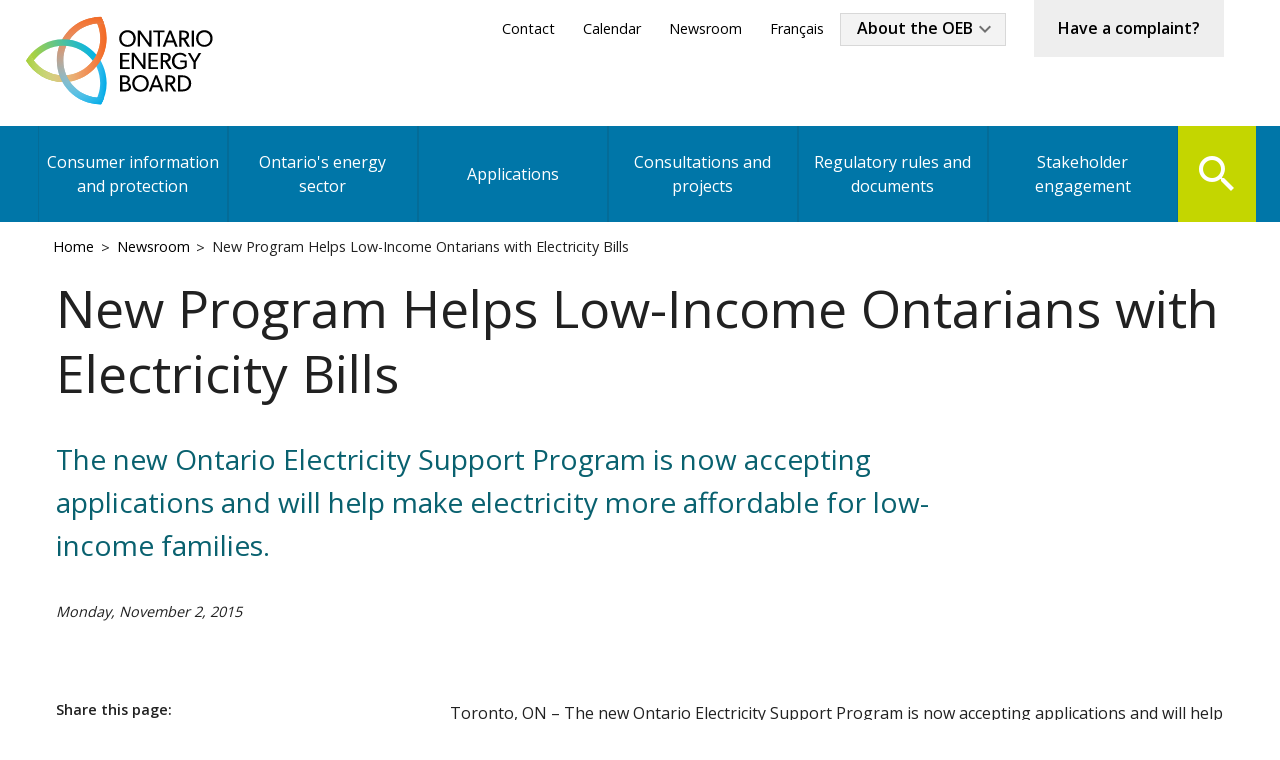

--- FILE ---
content_type: text/html; charset=UTF-8
request_url: https://www.oeb.ca/newsroom/2017/new-program-helps-low-income-ontarians-electricity-bills
body_size: 60365
content:
<!DOCTYPE html>
<html lang="en" dir="ltr">
  <head>
    <meta charset="utf-8" />
<meta name="description" content="Toronto, ON – The new Ontario Electricity Support Program is now accepting applications and will help make electricity more affordable for low-income families. The OESP was developed by the Ontario Energy Board and is designed to lower electricity bills through an on-bill credit. Starting January 1, 2016, eligible consumers will receive an on-bill credit of between $30 and $50 a month." />
<meta name="keywords" content="Ontario Energy Board, OEB, www.oeb.ca, energy, natural gas, gas, electricity, power" />
<meta name="Generator" content="Drupal 10 (https://www.drupal.org)" />
<meta name="MobileOptimized" content="width" />
<meta name="HandheldFriendly" content="true" />
<meta name="viewport" content="width=device-width, initial-scale=1.0" />
<link rel="icon" href="/themes/de_theme/img/favicons/favicon.ico" type="image/vnd.microsoft.icon" />
<link rel="alternate" hreflang="en" href="https://www.oeb.ca/newsroom/2017/new-program-helps-low-income-ontarians-electricity-bills" />
<link rel="alternate" hreflang="fr" href="https://www.oeb.ca/fr/salle-des-medias/2017/un-nouveau-programme-aide-les-ontariennes-et-les-ontariens-faible-revenu" />
<link rel="canonical" href="https://www.oeb.ca/newsroom/2017/new-program-helps-low-income-ontarians-electricity-bills" />
<link rel="shortlink" href="https://www.oeb.ca/node/1297" />
<script>window.a2a_config=window.a2a_config||{};a2a_config.callbacks=[];a2a_config.overlays=[];a2a_config.templates={};</script>

    <title>New Program Helps Low-Income Ontarians with Electricity Bills | Ontario Energy Board</title>
    <link rel="stylesheet" media="all" href="/sites/default/files/css/css_A1bMygaiW62M5VplRW0gbnfvDYGSQQ1RSVU_ueuTJU0.css?delta=0&amp;language=en&amp;theme=de_theme&amp;include=eJxVjW0KAyEMRC8keiTJ6liFqIvRLvb03XY_Sv-E9xhmQt73SmUaOkGHVktXjlxE4CHR_FBnlKEck8g0CwkuDolvzhChB-TyUv2e1YadWiZOLygP2yMyjpHbwudz4LrZsVqmBSzmX3Uq6-hKpnTko_1M2MR8r87VD8YbGGdSKA" />
<link rel="stylesheet" media="all" href="/sites/default/files/css/css_w_QnhlBkhfEhaRTBLAjaKp_k7ojC4wyqmws62QL07vY.css?delta=1&amp;language=en&amp;theme=de_theme&amp;include=eJxVjW0KAyEMRC8keiTJ6liFqIvRLvb03XY_Sv-E9xhmQt73SmUaOkGHVktXjlxE4CHR_FBnlKEck8g0CwkuDolvzhChB-TyUv2e1YadWiZOLygP2yMyjpHbwudz4LrZsVqmBSzmX3Uq6-hKpnTko_1M2MR8r87VD8YbGGdSKA" />
<link rel="stylesheet" media="all" href="https://cdn.datatables.net/2.3.2/css/dataTables.dataTables.min.css" />
<link rel="stylesheet" media="all" href="/sites/default/files/css/css_9S03qujBtvuzp4iiDTCD4rutqCErVd7YJeFMwpx-oBg.css?delta=3&amp;language=en&amp;theme=de_theme&amp;include=eJxVjW0KAyEMRC8keiTJ6liFqIvRLvb03XY_Sv-E9xhmQt73SmUaOkGHVktXjlxE4CHR_FBnlKEck8g0CwkuDolvzhChB-TyUv2e1YadWiZOLygP2yMyjpHbwudz4LrZsVqmBSzmX3Uq6-hKpnTko_1M2MR8r87VD8YbGGdSKA" />
<link rel="stylesheet" media="all" href="//fonts.googleapis.com/css?family=Open+Sans:300,400,600,700" />
<link rel="stylesheet" media="all" href="//fonts.googleapis.com/icon?family=Material+Icons" />
<link rel="stylesheet" media="all" href="/sites/default/files/css/css_8qJD--ZKH76zXQUMeS--jQtKaeSZ0KADeHSIzrhID4s.css?delta=6&amp;language=en&amp;theme=de_theme&amp;include=eJxVjW0KAyEMRC8keiTJ6liFqIvRLvb03XY_Sv-E9xhmQt73SmUaOkGHVktXjlxE4CHR_FBnlKEck8g0CwkuDolvzhChB-TyUv2e1YadWiZOLygP2yMyjpHbwudz4LrZsVqmBSzmX3Uq6-hKpnTko_1M2MR8r87VD8YbGGdSKA" />

    <!-- Simple State Manager 3.x polyfills -->
    <!--[if IE 8]>
      <script src="/themes/de_theme/dist/js/vendor/addEventListener.polyfill.min.js"></script>
      <script src="/themes/de_theme/dist/js/vendor/bind.polyfill.min.js"></script>
      <script src="/themes/de_theme/dist/js/vendor/media.match.min.js"></script>
    <![endif]-->
    <script src="/themes/de_theme/dist/js/vendor/modernizr.min.js?v=3.11.7"></script>

    <!--[if IE 9]>
      <script src="/themes/de_theme/bower_components/respond/dest/respond.min.js"></script>
    <![endif]-->

    <link rel="apple-touch-icon" sizes="57x57" href="/themes/de_theme/img/favicons/apple-touch-icon-57x57.png">
    <link rel="apple-touch-icon" sizes="60x60" href="/themes/de_theme/img/favicons/apple-touch-icon-60x60.png">
    <link rel="apple-touch-icon" sizes="72x72" href="/themes/de_theme/img/favicons/apple-touch-icon-72x72.png">
    <link rel="apple-touch-icon" sizes="76x76" href="/themes/de_theme/img/favicons/apple-touch-icon-76x76.png">
    <link rel="apple-touch-icon" sizes="114x114" href="/themes/de_theme/img/favicons/apple-touch-icon-114x114.png">
    <link rel="apple-touch-icon" sizes="120x120" href="/themes/de_theme/img/favicons/apple-touch-icon-120x120.png">
    <link rel="apple-touch-icon" sizes="144x144" href="/themes/de_theme/img/favicons/apple-touch-icon-144x144.png">
    <link rel="apple-touch-icon" sizes="152x152" href="/themes/de_theme/img/favicons/apple-touch-icon-152x152.png">
    <link rel="apple-touch-icon" sizes="180x180" href="/themes/de_theme/img/favicons/apple-touch-icon-180x180.png">
    <link rel="icon" type="image/png" href="/themes/de_theme/img/favicons/favicon-32x32.png" sizes="32x32">
    <link rel="icon" type="image/png" href="/themes/de_theme/img/favicons/favicon-194x194.png" sizes="194x194">
    <link rel="icon" type="image/png" href="/themes/de_theme/img/favicons/favicon-96x96.png" sizes="96x96">
    <link rel="icon" type="image/png" href="/themes/de_theme/img/favicons/android-chrome-192x192.png" sizes="192x192">
    <link rel="icon" type="image/png" href="/themes/de_theme/img/favicons/favicon-16x16.png" sizes="16x16">
    <link rel="shortcut icon" type="image/png" href="/themes/de_theme/img/favicons/favicon.ico" />
    <link rel="manifest" href="/themes/de_theme/img/favicons/manifest.json">
    <meta name="msapplication-TileColor" content="#ffffff">
    <meta name="msapplication-TileImage" content="/themes/de_theme/img/favicons/mstile-144x144.png">
    <!-- <meta name="theme-color" content="#d31145"> -->

    <!-- Google Tag Manager -->
    <script>(function(w,d,s,l,i){w[l]=w[l]||[];w[l].push({'gtm.start':
    new Date().getTime(),event:'gtm.js'});var f=d.getElementsByTagName(s)[0],
    j=d.createElement(s),dl=l!='dataLayer'?'&l='+l:'';j.async=true;j.src=
    'https://www.googletagmanager.com/gtm.js?id='+i+dl;f.parentNode.insertBefore(j,f);
    })(window,document,'script','dataLayer','GTM-WFGMXD2');</script>
    <!-- End Google Tag Manager -->

    <script>
        var $buoop = {
            vs:{i:10,f:40,o:30,s:8,c:50},
            mobile:false,
            api:4,
            text: 'Your web browser ({brow_name}) is out-of-date. Update your browser for more security, comfort and the best experience on this site.<ul><li><a{up_but}>Update browser</a></li><li><a{ignore_but}>Ignore</a></li></ul>'
        };
        var html = document.getElementsByTagName('html');
        var lang = html[0].getAttribute('lang');
        if (lang !== 'en') {
            $buoop.l = 'fr';
            $buoop.text = 'Votre navigateur web ({brow_name}) n\'est pas à jour. Mettez votre navigateur à jour pour plus de sécurité, de confort et une expérience optimale sur ce site.<ul><li><a{up_but}>Mettre le navigateur à jour</a></li><li><a{ignore_but}>Ignorer</a></li></ul>'
        }
        function $buo_f(){
            var e = document.createElement("script");
            e.src = "//browser-update.org/update.min.js";
            document.body.appendChild(e);
        };
        try {document.addEventListener("DOMContentLoaded", $buo_f,false)}
        catch(e){window.attachEvent("onload", $buo_f)}
    </script>

  </head>
  <body class="node-437 2017 en path-node node--type-news">
    <!-- Google Tag Manager (noscript) -->
    <noscript><iframe src="https://www.googletagmanager.com/ns.html?id=GTM-WFGMXD2"
    height="0" width="0" style="display:none;visibility:hidden"></iframe></noscript>
    <!-- End Google Tag Manager (noscript) -->
    <a href="#main-content" class="visually-hidden focusable skip-link">
      Skip to main content
    </a>
    
      <div class="dialog-off-canvas-main-canvas" data-off-canvas-main-canvas>
    
  <button class="toggle-menu menu-right push-body"><span class="visually-hidden">Menu</span></button>
  <nav class="cbp-spmenu cbp-spmenu-vertical cbp-spmenu-right responsive-main-menu">
    <a href="javascript:void(0)" class="close-menu"><span class="visually-hidden">Close</span></a>
    <ul>
    </ul>
  </nav>

  <header id="header">
    <div class="layout-header">

      <div id="masthead" class="masthead">
        <div class="layout-container">
              <div class="region region--masthead-primary clearfix" id="masthead-primary">
    <div class="region-inner clearfix">
      <div id="block-sitebranding" class="block block-system block-system-branding-block">
  
    
        <a href="/" rel="home" class="site-logo">
      <img src="/themes/de_theme/logo.svg" alt="Home" />
    </a>
        <div class="site-name">
      <a href="/" rel="home">Ontario Energy Board</a>
    </div>
    </div>

    </div>
  </div>

              <div class="region region--masthead-secondary clearfix" id="masthead-secondary">
    <div class="region-inner clearfix">
      <nav role="navigation" aria-labelledby="block-secondarymenu-menu" id="block-secondarymenu" class="block block-menu navigation menu--secondary-menu">
            
  <h2 class="visually-hidden" id="block-secondarymenu-menu">Secondary Menu</h2>
  

        
              <ul block="block-secondarymenu" class="menu">
                    <li class="menu-item">
        <a href="/contact-ontario-energy-board" data-drupal-link-system-path="node/42">Contact</a>
              </li>
                <li class="menu-item">
        <a href="/calendar" data-drupal-link-system-path="node/714">Calendar</a>
              </li>
                <li class="menu-item">
        <a href="/newsroom" data-drupal-link-system-path="node/437">Newsroom</a>
              </li>
                <li class="menu-item">
        <a href="https://oeb.ca/fr">Français</a>
              </li>
        </ul>
  


  </nav>
<nav role="navigation" aria-labelledby="block-industrymenu-menu" id="block-industrymenu" class="block block-menu navigation menu--industry-menu">
            
  <h2 class="visually-hidden" id="block-industrymenu-menu">Industry Menu</h2>
  

        
              <ul block="block-industrymenu" class="menu menu-level--1 de-simple-menu">
                          <li class="menu-item menu-item--expanded has-child menu-item--level-1">
                  <a href="/about-oeb" class="industry-drop-btn" data-drupal-link-system-path="node/44">About the OEB</a>
          <div class="dropdown">
          <div class="dropdown-description"></div>
          <div class="dropdown-link"><a href=/about-oeb>About the OEB</a></div>
                                        <ul class="menu sub-nav menu-level--2">
                          <li class="menu-item menu-item--expanded has-child menu-item--level-2">
                  <a href="/about-oeb/who-we-are" title="Learn who oversees  Ontario’s energy companies and the energy market." data-drupal-link-system-path="node/10">Who we are</a>
                                        <ul class="menu sub-nav menu-level--3">
                          <li class="menu-item menu-item--level-3">
                  <a href="/about-oeb/who-we-are/board-directors" data-drupal-link-system-path="node/2736">Board of Directors</a>
                              </li>
                      <li class="menu-item menu-item--level-3">
                  <a href="/about-oeb/who-we-are/executive-leadership" data-drupal-link-system-path="node/12">Executive leadership</a>
                              </li>
                      <li class="menu-item menu-item--level-3">
                  <a href="/about-oeb/who-we-are/commissioners" data-drupal-link-system-path="node/11">Commissioners</a>
                              </li>
        </ul>
  
                      </li>
                      <li class="menu-item menu-item--level-2">
                  <a href="/about-oeb/mission-and-mandate" title="Learn more about our mandate, which is determined by the provincial government through legislation, regulation and directives." data-drupal-link-system-path="node/7">Mission and mandate</a>
                              </li>
                      <li class="menu-item menu-item--level-2">
                  <a href="/about-oeb/what-we-do" title="Learn how we protect your interests and safeguard our energy system." data-drupal-link-system-path="node/97">What we do</a>
                              </li>
                      <li class="menu-item menu-item--level-2">
                  <a href="/about-oeb/corporate-governance-and-reports" data-drupal-link-system-path="node/619">Corporate governance and reports</a>
                              </li>
                      <li class="menu-item menu-item--expanded has-child menu-item--level-2">
                  <a href="/about-oeb/careers" title="Learn about career opportunities with the Ontario Energy Board." data-drupal-link-system-path="node/525">Careers</a>
                                        <ul class="menu sub-nav menu-level--3">
                          <li class="menu-item menu-item--level-3">
                  <a href="/about-oeb/careers/oeb-corporate-statement-diversity-equity-and-inclusion" data-drupal-link-system-path="node/2975">OEB Corporate Statement on Diversity, Equity and Inclusion</a>
                              </li>
        </ul>
  
                      </li>
                      <li class="menu-item menu-item--level-2">
                  <a href="/about-oeb/public-tenders" data-drupal-link-system-path="node/615">Public tenders</a>
                              </li>
                      <li class="menu-item menu-item--level-2">
                  <a href="/about-oeb/resource-centre" title="Tools to help you understand energy in Ontario: download publications" data-drupal-link-system-path="node/2579">Resource centre</a>
                              </li>
        </ul>
  
                          </div>
              </li>
        </ul>
  


  </nav>
<div id="block-questionorcomplaint" class="block block-block-content block-block-content898535f4-9119-4943-af66-c394d6855689">
  
    
      
            <div class="clearfix text-formatted field field--name-body field--type-text-with-summary field--label-hidden field__item"><p><a href="/consumer-protection/make-complaint">Have a complaint?</a></p></div>
      
  </div>

    </div>
  </div>

        </div>
      </div>
      
          <div class="region region--navigation-primary clearfix" id="navigation-primary">
    <div class="layout-container">
      <nav role="navigation" aria-labelledby="block-mainnavigation-menu" id="block-mainnavigation" class="block block-menu navigation menu--main">
            
  <h2 class="visually-hidden" id="block-mainnavigation-menu">Main navigation</h2>
  

        
              <ul block="block-mainnavigation" class="menu menu-level--1 de-simple-menu">
                          <li class="menu-item menu-item--expanded has-child menu-item--level-1">
                  <a href="/consumer-information-and-protection" data-drupal-link-system-path="node/3221">Consumer information and protection</a>
                    <div class="dropdown-description"></div>
          <div class="dropdown-link"><a href=/consumer-information-and-protection>Consumer information and protection</a></div>
                                        <ul class="menu sub-nav menu-level--2">
                          <li class="menu-item menu-item--expanded has-child menu-item--level-2">
                  <a href="/consumer-information-and-protection/electricity-rates" title="Find out about the different types of electricity price plans in Ontario." data-drupal-link-system-path="node/118">Electricity rates</a>
                                        <ul class="menu sub-nav menu-level--3">
                          <li class="menu-item menu-item--level-3">
                  <a href="/consumer-information-and-protection/electricity-rates/choosing-your-electricity-price-plan" data-drupal-link-system-path="node/2743">Choosing your electricity price plan</a>
                              </li>
                      <li class="menu-item menu-item--level-3">
                  <a href="/consumer-information-and-protection/electricity-rates/managing-costs-time-use-rates" data-drupal-link-system-path="node/530">Managing costs with Time-of-Use rates</a>
                              </li>
                      <li class="menu-item menu-item--level-3">
                  <a href="/consumer-information-and-protection/electricity-rates/understanding-your-electricity-bill" data-drupal-link-system-path="node/123">Understanding your electricity bill</a>
                              </li>
                      <li class="menu-item menu-item--level-3">
                  <a href="/consumer-information-and-protection/electricity-rates/holiday-schedule-time-use-and-ultra-low" data-drupal-link-system-path="node/672">Holiday schedule - TOU and ULO</a>
                              </li>
                      <li class="menu-item menu-item--level-3">
                  <a href="/consumer-information-and-protection/electricity-rates/historical-electricity-rates" data-drupal-link-system-path="node/670">Historical electricity rates</a>
                              </li>
            </ul>
  
                      </li>
                      <li class="menu-item menu-item--expanded has-child menu-item--level-2">
                  <a href="/consumer-information-and-protection/natural-gas-rates" title="Find out how natural gas rates for supply are set, and why they vary throughout the year." data-drupal-link-system-path="node/119">Natural gas rates</a>
                                        <ul class="menu sub-nav menu-level--3">
                          <li class="menu-item menu-item--level-3">
                  <a href="/consumer-information-and-protection/natural-gas-rates/understanding-your-natural-gas-bill" data-drupal-link-system-path="node/122">Understanding your natural gas bill</a>
                              </li>
                      <li class="menu-item menu-item--level-3">
                  <a href="/consumer-information-and-protection/natural-gas-rates/historical-natural-gas-rates" data-drupal-link-system-path="node/685">Historical natural gas rates</a>
                              </li>
            </ul>
  
                      </li>
                      <li class="menu-item menu-item--level-2">
                  <a href="/consumer-information-and-protection/bill-calculator" data-drupal-link-system-path="node/532">Bill calculator</a>
                              </li>
                      <li class="menu-item menu-item--expanded has-child menu-item--level-2">
                  <a href="/consumer-information-and-protection/bill-assistance-programs" data-drupal-link-system-path="node/529">Bill assistance programs</a>
                                        <ul class="menu sub-nav menu-level--3">
                          <li class="menu-item menu-item--level-3">
                  <a href="/consumer-information-and-protection/bill-assistance-programs/low-income-energy-assistance-program" data-drupal-link-system-path="node/120">Low-income Energy Assistance Program</a>
                              </li>
                      <li class="menu-item menu-item--level-3">
                  <a href="/consumer-information-and-protection/bill-assistance-programs/ontario-electricity-support-program" data-drupal-link-system-path="node/121">Ontario Electricity Support Program</a>
                              </li>
                      <li class="menu-item menu-item--level-3">
                  <a href="/consumer-information-and-protection/bill-assistance-programs/oesp-and-leap-administration-resources" data-drupal-link-system-path="node/691">OESP and LEAP administration resources</a>
                              </li>
            </ul>
  
                      </li>
                      <li class="menu-item menu-item--expanded has-child menu-item--level-2">
                  <a href="/consumer-information-and-protection/oebs-consumer-protection-role" title="There are rules to protect you. You have rights but you also have responsibilities." data-drupal-link-system-path="node/24">OEB&#039;s consumer protection role</a>
                                        <ul class="menu sub-nav menu-level--3">
                          <li class="menu-item menu-item--level-3">
                  <a href="/consumer-information-and-protection/oebs-consumer-protection-role/were-here-help" title="See what issues we can help you with or file a complaint with us about any licensed energy company in Ontario." data-drupal-link-system-path="node/111">Have a complaint?</a>
                              </li>
                      <li class="menu-item menu-item--level-3">
                  <a href="/consumer-information-and-protection/oebs-consumer-protection-role/complaint-statistics" data-drupal-link-system-path="node/106">Complaint statistics</a>
                              </li>
                      <li class="menu-item menu-item--level-3">
                  <a href="/consumer-information-and-protection/oebs-consumer-protection-role/rules-electricity-utilities" title="See the customer service rules for electricity utilities, including special rules for low-income customers." data-drupal-link-system-path="node/108">Rules for electricity utilities</a>
                              </li>
                      <li class="menu-item menu-item--level-3">
                  <a href="/consumer-information-and-protection/oebs-consumer-protection-role/rules-natural-gas-utilities" title="See the customer service rules for natural gas utilities, including special rules for low-income customers" data-drupal-link-system-path="node/109">Rules for natural gas utilities</a>
                              </li>
                      <li class="menu-item menu-item--level-3">
                  <a href="/consumer-information-and-protection/oebs-consumer-protection-role/understanding-electricity-unit" data-drupal-link-system-path="node/4380">Understanding Electricity Unit Sub-Meter Providers (USMP)</a>
                              </li>
                      <li class="menu-item menu-item--level-3">
                  <a href="/consumer-information-and-protection/oebs-consumer-protection-role/energy-scams" data-drupal-link-system-path="node/3373">Energy scams</a>
                              </li>
            </ul>
  
                      </li>
                      <li class="menu-item menu-item--level-2">
                  <a href="/consumer-information-and-protection/green-button" data-drupal-link-system-path="node/4111">Green Button</a>
                              </li>
                      <li class="menu-item menu-item--level-2">
                  <a href="/consumer-information-and-protection/net-metering" data-drupal-link-system-path="node/3673">Net metering</a>
                              </li>
                      <li class="menu-item menu-item--level-2">
                  <a href="/consumer-information-and-protection/energy-contracts" title="Before you enter into an energy contract for your electricity or natural gas, be sure to do your homework." data-drupal-link-system-path="node/531">Energy contracts</a>
                              </li>
                      <li class="menu-item menu-item--level-2">
                  <a href="/consumer-information-and-protection/electric-vehicles-evs" data-drupal-link-system-path="node/4555">Electric Vehicles (EVs)</a>
                              </li>
            </ul>
  
                                        </li>
                      <li class="menu-item menu-item--expanded has-child menu-item--level-1">
                  <a href="/ontarios-energy-sector" data-drupal-link-system-path="node/3222">Ontario&#039;s energy sector</a>
                    <div class="dropdown-description"></div>
          <div class="dropdown-link"><a href=/ontarios-energy-sector>Ontario&#039;s energy sector</a></div>
                                        <ul class="menu sub-nav menu-level--2">
                          <li class="menu-item menu-item--expanded has-child menu-item--level-2">
                  <a href="/ontarios-energy-sector/overview-energy-sector" data-drupal-link-system-path="node/647">Overview of energy sector</a>
                                        <ul class="menu sub-nav menu-level--3">
                          <li class="menu-item menu-item--level-3">
                  <a href="/ontarios-energy-sector/overview-energy-sector/energy-at-a-glance-by-the-numbers" data-drupal-link-system-path="node/3472">Energy at a glance: by the numbers</a>
                              </li>
            </ul>
  
                      </li>
                      <li class="menu-item menu-item--expanded has-child menu-item--level-2">
                  <a href="/ontarios-energy-sector/list-licensed-companies" data-drupal-link-system-path="node/648">List of licensed companies</a>
                                        <ul class="menu sub-nav menu-level--3">
                          <li class="menu-item menu-item--level-3">
                  <a href="/ontarios-energy-sector/list-licensed-companies/pending-licensing-applications" data-drupal-link-system-path="node/650">Pending licensing applications</a>
                              </li>
                      <li class="menu-item menu-item--level-3">
                  <a href="/ontarios-energy-sector/list-licensed-companies/trade-names-licensed-companies" data-drupal-link-system-path="node/649">Trade names of licensed companies</a>
                              </li>
            </ul>
  
                      </li>
                      <li class="menu-item menu-item--expanded has-child menu-item--level-2">
                  <a href="/ontarios-energy-sector/performance-assessment" data-drupal-link-system-path="node/675">Performance assessment</a>
                                        <ul class="menu sub-nav menu-level--3">
                          <li class="menu-item menu-item--level-3">
                  <a href="/ontarios-energy-sector/performance-assessment/interactive-dashboards" data-drupal-link-system-path="node/4061">Interactive dashboards</a>
                              </li>
                      <li class="menu-item menu-item--level-3">
                  <a href="/ontarios-energy-sector/performance-assessment/electricity-distributor-scorecards" data-drupal-link-system-path="node/115">Electricity distributor scorecards</a>
                              </li>
                      <li class="menu-item menu-item--level-3">
                  <a href="/ontarios-energy-sector/performance-assessment/electricity-utility-performance-dashboard" title="See how your utility is performing and compare it against others." data-drupal-link-system-path="node/114">Electricity utility performance dashboard</a>
                              </li>
                      <li class="menu-item menu-item--level-3">
                  <a href="/ontarios-energy-sector/performance-assessment/opg-reporting" data-drupal-link-system-path="node/3662">OPG reporting</a>
                              </li>
            </ul>
  
                      </li>
                      <li class="menu-item menu-item--level-2">
                  <a href="/ontarios-energy-sector/ontario-electricity-and-natural-gas-utilities-service-area-map" data-drupal-link-system-path="node/3140">Utilities - Service area map</a>
                              </li>
                      <li class="menu-item menu-item--expanded has-child menu-item--level-2">
                  <a href="/ontarios-energy-sector/market-surveillance-panel" title="Learn how we continuously monitor the efficiency of Ontario’s electricity market." data-drupal-link-system-path="node/80">Market surveillance panel</a>
                                        <ul class="menu sub-nav menu-level--3">
                          <li class="menu-item menu-item--level-3">
                  <a href="/ontarios-energy-sector/market-surveillance-panel/investigations-and-reviews" data-drupal-link-system-path="node/520">Investigations and reviews</a>
                              </li>
                      <li class="menu-item menu-item--level-3">
                  <a href="/ontarios-energy-sector/market-surveillance-panel/market-monitoring" data-drupal-link-system-path="node/81">Market monitoring</a>
                              </li>
                      <li class="menu-item menu-item--level-3">
                  <a href="/ontarios-energy-sector/market-surveillance-panel/monitoring-documents" data-drupal-link-system-path="node/83">Monitoring documents</a>
                              </li>
                      <li class="menu-item menu-item--level-3">
                  <a href="/ontarios-energy-sector/market-surveillance-panel/panel-reports" data-drupal-link-system-path="node/521">Panel reports</a>
                              </li>
            </ul>
  
                      </li>
                      <li class="menu-item menu-item--level-2">
                  <a href="/ontarios-energy-sector/open-data" data-drupal-link-system-path="node/1339">Open Data</a>
                              </li>
            </ul>
  
                                        </li>
                      <li class="menu-item menu-item--expanded has-child menu-item--level-1">
                  <a href="/applications" data-drupal-link-system-path="node/3223">Applications</a>
                    <div class="dropdown-description"></div>
          <div class="dropdown-link"><a href=/applications>Applications</a></div>
                                        <ul class="menu sub-nav menu-level--2">
                          <li class="menu-item menu-item--expanded has-child menu-item--level-2">
                  <a href="/applications/how-file-application" data-drupal-link-system-path="node/3218">How to file an application</a>
                                        <ul class="menu sub-nav menu-level--3">
                          <li class="menu-item menu-item--level-3">
                  <a href="/applications/how-file-application/application-process" data-drupal-link-system-path="node/69">Application process</a>
                              </li>
                      <li class="menu-item menu-item--level-3">
                  <a href="/applications/how-file-application/performance-standards-processing-applications" data-drupal-link-system-path="node/705">Performance standards for processing applications</a>
                              </li>
                      <li class="menu-item menu-item--level-3">
                  <a href="/applications/how-file-application/apply-licence" data-drupal-link-system-path="node/651">Apply for a licence</a>
                              </li>
            </ul>
  
                      </li>
                      <li class="menu-item menu-item--expanded has-child menu-item--level-2">
                  <a href="/applications/applications-oeb" data-drupal-link-system-path="node/702">Applications before the OEB</a>
                                        <ul class="menu sub-nav menu-level--3">
                          <li class="menu-item menu-item--level-3">
                  <a href="/applications/applications-oeb/archived-applications" data-drupal-link-system-path="node/1700">Archived applications</a>
                              </li>
                      <li class="menu-item menu-item--level-3">
                  <a href="/applications/applications-oeb/current-major-applications" data-drupal-link-system-path="node/71">Current major applications</a>
                              </li>
                      <li class="menu-item menu-item--level-3">
                  <a href="/applications/applications-oeb/electricity-distribution-rates" data-drupal-link-system-path="node/703">Electricity distribution rates</a>
                              </li>
                      <li class="menu-item menu-item--level-3">
                  <a href="/applications/applications-oeb/electricity-transmission-rates" data-drupal-link-system-path="node/2007">Electricity transmission rates</a>
                              </li>
                      <li class="menu-item menu-item--level-3">
                  <a href="/applications/applications-oeb/opg-payment-amounts-prescribed-generation-facilities" data-drupal-link-system-path="node/1406">OPG payment amounts</a>
                              </li>
                      <li class="menu-item menu-item--level-3">
                  <a href="/applications/applications-oeb/natural-gas-delivery-rates" data-drupal-link-system-path="node/797">Natural gas delivery rates</a>
                              </li>
                      <li class="menu-item menu-item--level-3">
                  <a href="/applications/applications-oeb/leave-construct-applications-priority-transmission-projects" data-drupal-link-system-path="node/1575">Priority leave to construct</a>
                              </li>
            </ul>
  
                      </li>
                      <li class="menu-item menu-item--level-2">
                  <a href="/applications/status-applications-case-schedules-live-proceedings" data-drupal-link-system-path="node/2769">Status of applications - case schedules for live proceedings</a>
                              </li>
                      <li class="menu-item menu-item--level-2">
                  <a href="/applications/adjudicative-reporting-dashboard" data-drupal-link-system-path="node/3172">Adjudicative reporting dashboard</a>
                              </li>
                      <li class="menu-item menu-item--level-2">
                  <a href="/applications/major-decisions" data-drupal-link-system-path="node/717">Major decisions</a>
                              </li>
            </ul>
  
                                        </li>
                      <li class="menu-item menu-item--expanded has-child menu-item--level-1">
                  <a href="/consultations-and-projects" data-drupal-link-system-path="node/3224">Consultations and projects</a>
                    <div class="dropdown-description"></div>
          <div class="dropdown-link"><a href=/consultations-and-projects>Consultations and projects</a></div>
                                        <ul class="menu sub-nav menu-level--2">
                          <li class="menu-item menu-item--level-2">
                  <a href="/consultations-and-projects/policy-initiatives-and-consultations" data-drupal-link-system-path="node/786">Active policy consultations</a>
                              </li>
                      <li class="menu-item menu-item--level-2">
                  <a href="/consultations-and-projects/archived-and-complete-policy-initiatives-and-consultations" data-drupal-link-system-path="node/788">Archived policy consultations</a>
                              </li>
                      <li class="menu-item menu-item--level-2">
                  <a href="/consultations-and-projects/conservation-cdmdsmirp" data-drupal-link-system-path="node/1503">Conservation (CDM/DSM/IRP)</a>
                              </li>
                      <li class="menu-item menu-item--level-2">
                  <a href="/consultations-and-projects/information-regional-infrastructure-planning" data-drupal-link-system-path="node/689">Regional infrastructure planning</a>
                              </li>
                      <li class="menu-item menu-item--level-2">
                  <a href="/innovation" target="_blank">OEB Innovation Sandbox</a>
                              </li>
                      <li class="menu-item menu-item--level-2">
                  <a href="/consultations-and-projects/priority-transmission-projects" data-drupal-link-system-path="node/791">Priority transmission projects</a>
                              </li>
            </ul>
  
                                        </li>
                      <li class="menu-item menu-item--expanded has-child menu-item--level-1">
                  <a href="/regulatory-rules-and-documents" data-drupal-link-system-path="node/3225">Regulatory rules and documents</a>
                    <div class="dropdown-description"></div>
          <div class="dropdown-link"><a href=/regulatory-rules-and-documents>Regulatory rules and documents</a></div>
                                        <ul class="menu sub-nav menu-level--2">
                          <li class="menu-item menu-item--expanded has-child menu-item--level-2">
                  <a href="/regulatory-rules-and-documents/rules-codes-and-requirements" data-drupal-link-system-path="node/662">Rules, codes, and requirements</a>
                                        <ul class="menu sub-nav menu-level--3">
                          <li class="menu-item menu-item--level-3">
                  <a href="/regulatory-rules-and-documents/rules-codes-and-requirements/forms-and-templates-third-party-net" data-drupal-link-system-path="node/666">Forms and templates: net metering and energy contracts</a>
                              </li>
                      <li class="menu-item menu-item--level-3">
                  <a href="/regulatory-rules-and-documents/rules-codes-and-requirements/prescribed-interest-rates" data-drupal-link-system-path="node/792">Prescribed interest rates</a>
                              </li>
            </ul>
  
                      </li>
                      <li class="menu-item menu-item--expanded has-child menu-item--level-2">
                  <a href="/regulatory-rules-and-documents/reporting-and-record-keeping-requirements-rrr" data-drupal-link-system-path="node/663">Reporting and record keeping requirements (RRR)</a>
                                        <ul class="menu sub-nav menu-level--3">
                          <li class="menu-item menu-item--level-3">
                  <a href="/regulatory-rules-and-documents/reporting-and-record-keeping-requirements-rrr/reporting-schedule" data-drupal-link-system-path="node/664">Reporting schedule</a>
                              </li>
                      <li class="menu-item menu-item--level-3">
                  <a href="/regulatory-rules-and-documents/reporting-and-record-keeping-requirements-rrr/scorecard-filing" data-drupal-link-system-path="node/517">Scorecard filing for utilities</a>
                              </li>
            </ul>
  
                      </li>
                      <li class="menu-item menu-item--level-2">
                  <a href="/regulatory-rules-and-documents/staff-bulletins-and-guidance-industry" data-drupal-link-system-path="node/692">Staff bulletins and guidance to industry</a>
                              </li>
                      <li class="menu-item menu-item--level-2">
                  <a href="/regulatory-rules-and-documents/ministerial-directives-and-letters" data-drupal-link-system-path="node/787">Ministerial directives and letters</a>
                              </li>
                      <li class="menu-item menu-item--expanded has-child menu-item--level-2">
                  <a href="/regulatory-rules-and-documents/compliance-and-enforcement-processes" data-drupal-link-system-path="node/667">Compliance and enforcement processes</a>
                                        <ul class="menu sub-nav menu-level--3">
                          <li class="menu-item menu-item--level-3">
                  <a href="/regulatory-rules-and-documents/compliance-and-enforcement-processes/enforcement-proceedings" data-drupal-link-system-path="node/674">Enforcement proceedings</a>
                              </li>
            </ul>
  
                      </li>
                      <li class="menu-item menu-item--level-2">
                  <a href="/regulatory-rules-and-documents/reports-oeb" data-drupal-link-system-path="node/789">Reports of the OEB</a>
                              </li>
                      <li class="menu-item menu-item--level-2">
                  <a href="/regulatory-rules-and-documents/whats-new-newsletter" data-drupal-link-system-path="node/771">What&#039;s new newsletter / archive</a>
                              </li>
                      <li class="menu-item menu-item--level-2">
                  <a href="/regulatory-rules-and-documents/file-documents-online" data-drupal-link-system-path="node/687">File documents online</a>
                              </li>
                      <li class="menu-item menu-item--level-2">
                  <a href="/regulatory-rules-and-documents/accessing-oeb-records" data-drupal-link-system-path="node/4399">Accessing OEB records</a>
                              </li>
                      <li class="menu-item menu-item--level-2">
                  <a href="/regulatory-rules-and-documents/regulatory-document-search-tools" title="This page provides an overview of the tools available for searching public regulatory documents issued or received by the OEB." data-drupal-link-system-path="node/4967">Find a Regulatory Document</a>
                              </li>
            </ul>
  
                                        </li>
                      <li class="menu-item menu-item--expanded has-child menu-item--level-1">
                  <a href="/stakeholder-engagement" data-drupal-link-system-path="node/3226">Stakeholder engagement</a>
                    <div class="dropdown-description"></div>
          <div class="dropdown-link"><a href=/stakeholder-engagement>Stakeholder engagement</a></div>
                                        <ul class="menu sub-nav menu-level--2">
                          <li class="menu-item menu-item--expanded has-child menu-item--level-2">
                  <a href="/stakeholder-engagement/stakeholder-engagement" data-drupal-link-system-path="node/3090">Stakeholder Engagement</a>
                                        <ul class="menu sub-nav menu-level--3">
                          <li class="menu-item menu-item--level-3">
                  <a href="/stakeholder-engagement/stakeholder-engagement/energy-x-change" data-drupal-link-system-path="node/3091">Energy [X] Change</a>
                              </li>
                      <li class="menu-item menu-item--level-3">
                  <a href="/stakeholder-engagement/stakeholder-engagement/adjudicative-modernization-committee" data-drupal-link-system-path="node/3092">Adjudicative Modernization Committee</a>
                              </li>
                      <li class="menu-item menu-item--level-3">
                  <a href="/stakeholder-engagement/stakeholder-engagement/ontario-pipeline-coordinating-committee" data-drupal-link-system-path="node/3093">Ontario Pipeline Coordinating Committee</a>
                              </li>
                      <li class="menu-item menu-item--level-3">
                  <a href="/stakeholder-engagement/stakeholder-engagement/consumer-panel" data-drupal-link-system-path="node/3094">Consumer Panel</a>
                              </li>
                      <li class="menu-item menu-item--level-3">
                  <a href="/stakeholder-engagement/stakeholder-engagement/policy-day" data-drupal-link-system-path="node/3125">Policy Day</a>
                              </li>
            </ul>
  
                      </li>
                      <li class="menu-item menu-item--level-2">
                  <a href="/stakeholder-engagement/engage-us" data-drupal-link-system-path="node/3295">Engage with Us</a>
                              </li>
                      <li class="menu-item menu-item--level-2">
                  <a href="/stakeholder-engagement/consultation-indigenous-peoples" data-drupal-link-system-path="node/2928">Consultation with Indigenous Peoples</a>
                              </li>
                      <li class="menu-item menu-item--level-2">
                  <a href="/stakeholder-engagement/intervenor-information" data-drupal-link-system-path="node/709">Intervenor information</a>
                              </li>
            </ul>
  
                                        </li>
              <li class="search-menu-item">
        <a class="search-toggle" href="javascript:void(0)">Search</a>
      </li>
        </ul>
  


  </nav>
<div class="combination-search-form FlowupLabels block block-oeb-rds-integration block-combination-search-form-block" data-drupal-selector="combination-search-form" id="block-combinationsearchformblock">
  
    
      <form block="block-combinationsearchformblock" action="/newsroom/2017/new-program-helps-low-income-ontarians-electricity-bills" method="post" id="combination-search-form" accept-charset="UTF-8">
  <span class="search-type-toggle search-type-toggle-closed"></span><div class="fl_wrap js-form-item form-item js-form-type-textfield form-type-textfield js-form-item-search form-item-search">
      <label for="edit-search" class="fl_label">Search</label>
        
  <input data-drupal-selector="edit-search" type="text" id="edit-search" name="search" value="" size="64" maxlength="64" class="form-text fl_input clearable" />

        </div>

  <button data-drupal-selector="edit-submit" type="submit" id="edit-submit" name="op" value="Search" class="button button--button js-form-submit form-submit"/><span class="visually-hidden">Submit</span></button>
<div class="mobile-search-form-drawer js-form-wrapper form-wrapper" data-drupal-selector="edit-hidden-container" id="edit-hidden-container"><div id="edit-search-type" class="form-radios"><div class="js-form-item form-item js-form-type-radio form-type-radio js-form-item-search-type form-item-search-type">
        
  <input data-drupal-selector="edit-search-type-webpage" type="radio" id="edit-search-type-webpage" name="search_type" value="webpage" checked="checked" class="form-radio" />

        <label for="edit-search-type-webpage" class="option">webpage search</label>
      </div>
<div class="js-form-item form-item js-form-type-radio form-type-radio js-form-item-search-type form-item-search-type">
        
  <input data-drupal-selector="edit-search-type-rds" type="radio" id="edit-search-type-rds" name="search_type" value="rds" class="form-radio" />

        <label for="edit-search-type-rds" class="option">case number search (EB-YYYY-####)</label>
      </div>
</div>
<div class="rds-link-container js-form-wrapper form-wrapper" data-drupal-selector="edit-link-container" id="edit-link-container"><a href="https://www.oeb.ca/rds" target="_blank" data-drupal-selector="edit-rds-link" id="edit-rds-link">Advanced Regulatory Document Search</a><a href="https://isearch.oeb.ca/" target="_blank" data-drupal-selector="edit-isearch" id="edit-isearch">OEB iSearch™</a></div>
</div>

  <input autocomplete="off" data-drupal-selector="form-lw4fmsrr3nzzmzqtnbtvl0ptmevfu-ygusxtbotqjoo" type="hidden" name="form_build_id" value="form-lW4fMsrr3NZzMZQTnBTvL0pTmevFU-YgUSxTbOTQjoo" />

  <input data-drupal-selector="edit-combination-search-form" type="hidden" name="form_id" value="combination_search_form" />

</form>

  </div>

    </div>
  </div>

    </div>
  </header>

          

<div class="section-content">
      <div class="region region--content-prefix clearfix" id="page-content-prefix">
    <div class="layout-container ">
      <div id="block-breadcrumbs" class="block block-system block-system-breadcrumb-block">
  
    
        <nav class="breadcrumb" role="navigation" aria-labelledby="system-breadcrumb">
    <h2 id="system-breadcrumb" class="visually-hidden">Breadcrumb</h2>
    <ol>
          <li>
                  <a href="/">Home</a>
              </li>
          <li>
                  <a href="/newsroom">Newsroom</a>
              </li>
          <li>
                  New Program Helps Low-Income Ontarians with Electricity Bills
              </li>
        </ol>
  </nav>

  </div>
<div class="views-element-container block block-views block-views-blockpage-header-block-3" id="block-views-block-page-header-block-3">
  
    
      <div block="block-views-block-page-header-block-3"><div class="view view-page-header view-id-page_header view-display-id-block_3 js-view-dom-id-2a29d04a8cdeaa0a311a06a1f12fe72b19d6cb98c270028d4485257fbf10e789">
  
    
      
      <div class="view-content">
          <div class="views-row">
    <div><h1>New Program Helps Low-Income Ontarians with Electricity Bills</h1></div><div class="views-field views-field-field-intro"><div class="field-content"><p>The new Ontario Electricity Support Program is now accepting applications and will help make electricity more affordable for low-income families.</p></div></div><div class="views-field views-field-field-date"><div class="field-content"><time datetime="2015-11-02T12:00:00Z" class="datetime">Monday, November 2, 2015</time>
</div></div><div class="views-field views-field-field-big-picture"><div class="field-content"></div></div>
  </div>

    </div>
  
          </div>
</div>

  </div>

    </div>
  </div>


  <div class="layout-container">

  <main id="main" class="column ">
    <span id="main-content" tabindex="-1"></span>    <div class="layout-content">
            <div class="region region--content clearfix" id="content">
    <div data-drupal-messages-fallback class="hidden"></div><div id="block-mainpagecontent" class="block block-system block-system-main-block">
  
    
      
<article class="node node--type-news node--promoted node--view-mode-full">

  
    

  
  <div class="node__content">
    
            <div class="clearfix text-formatted field field--name-body field--type-text-with-summary field--label-hidden field__item"><p>Toronto, ON – The new Ontario Electricity Support Program is now accepting applications and will help make electricity more affordable for low-income families. The OESP was developed by the Ontario Energy Board and is designed to lower electricity bills through an on-bill credit. Starting January 1, 2016, eligible consumers will receive an on-bill credit of between $30 and $50 a month.</p>

<p>To qualify, applicants must receive an electricity bill and meet certain household income thresholds. Consumers are encouraged to apply online at <a href="http://www.ontarioelectricitysupport.ca">OntarioElectricitySupport.ca</a> and they can also call 1-855-831-8151 for more information and to be connected with a local intake agency for application assistance. Eligible consumers can expect the credit to appear directly on their bill about six to eight weeks from the date their application is approved.</p>

<p>More than 90 community groups are now ready to help consumers apply. For some consumers who heat their home with electricity or rely on certain medical devices that use a lot of electricity, the program offers a higher rate of assistance. First Nations and Métis consumers may also qualify for a higher rate of assistance. First Nations electricity consumers should contact the Ontario Native Welfare Administrators Association (ONWAA) to confirm eligibility and to complete their applications at 1-844- 885-3157.</p>

<p>The Ontario Energy Board is an independent and impartial public regulatory agency. We make decisions that serve the public interest. Our goal is to promote a sustainable and efficient energy sector that provides consumers with reliable energy services at a reasonable cost.</p>

<h3>Quotes:</h3>

<p>“The Ontario Energy Board is responsible for protecting the interests of all consumers and is pleased to be able to offer the Ontario Electricity Support Program. Designed with input from consumer and community groups including First Nations and Métis, the OESP could assist as many as 500,000 low-income Ontario households,” says Rosemarie Leclair, the Ontario Energy Board’s Chair and CEO.</p>

<p>The OESP will help low-income consumers with their electricity bills and may help avoid disconnection of service,” said Mary Todorow, Research/Policy Analyst at the Advocacy Centre for Tenants Ontario (ACTO) and one of the Low-Income Energy Network’s (LIEN) founding members. “The OESP is an important element in a comprehensive approach to reducing energy poverty, alongside low-income targeted conservation programs, special customer service rules and emergency financial assistance.”</p>

<div data-embed-button="file_browser" data-entity-embed-display="file:file_default" data-entity-embed-display-settings="{&quot;description&quot;:&quot;Download news release (pdf)&quot;}" data-entity-type="file" data-entity-uuid="dd1d8b28-aa76-45f5-9653-453cc5d733e2" data-langcode="en" class="embedded-entity">
<span class="file-link"><a href="/sites/default/files/NR_OESP_20151102.pdf" type="application/pdf" title="NR_OESP_20151102.pdf">Download news release (pdf)</a></span>
</div>


<div data-embed-button="file_browser" data-entity-embed-display="file:file_default" data-entity-embed-display-settings="{&quot;description&quot;:&quot;Download backgrounder (pdf)&quot;}" data-entity-type="file" data-entity-uuid="004b4af1-38e9-495c-b68c-b2543ed6e690" data-langcode="en" class="embedded-entity">
<span class="file-link"><a href="/sites/default/files/BG_OESP_20151102.pdf" type="application/pdf" title="BG_OESP_20151102.pdf">Download backgrounder (pdf)</a></span>
</div>


<p>&nbsp;</p></div>
      
  </div>

</article>

  </div>

  </div>

    </div>  </main>
      <aside class="column sidebar layout-sidebar-first" role="complementary">
        <div class="region region--sidebar-first clearfix">
      <div id="block-addtoanybuttons" class="block block-addtoany block-addtoany-block">
  
      <h2>Share this page:</h2>
    
      <span class="a2a_kit a2a_kit_size_32 addtoany_list" data-a2a-url="https://www.oeb.ca/newsroom/2017/new-program-helps-low-income-ontarians-electricity-bills" data-a2a-title="New Program Helps Low-Income Ontarians with Electricity Bills"><div class="a2a_kit"><a class="a2a_button_twitter"><img src="https://farm3.staticflickr.com/2886/12004329883_8daa4af904_o.png" border="0" alt="Twitter" width="54" height="55"/></a><a class="a2a_button_linkedin"><img src="https://farm4.staticflickr.com/3774/12004033365_8965d86637_o.png" border="0" alt="Google+" width="54" height="55"/></a></div></span>

  </div>
<div id="block-signupcta" class="block block-block-content block-block-content5ac932cb-253c-4e2c-ae24-e855edec4de2">
  
    
      
            <div class="clearfix text-formatted field field--name-body field--type-text-with-summary field--label-hidden field__item"><div class="highlight-wrapper">
<div class="highlight-box">
<div class="call-out-heading">
<p>&nbsp;</p>
Do you want to receive updates from the OEB?</div>
</div>

<p class="highlight-link"><a href="https://www.oeb.ca/regulatory-rules-and-documents/whats-new-newsletter#subscribe">Sign up</a></p>
</div>
</div>
      
  </div>

  </div>

    </aside>
    </div>
  
</div>




      <footer id="footer">
        <div class="region region--footer clearfix">
      <div class="layout-container">
      <div id="block-footerlogo" class="block block-block-content block-block-content6c863351-b04c-4835-8257-f281765c55a1">
  
    
      
            <div class="clearfix text-formatted field field--name-body field--type-text-with-summary field--label-hidden field__item"><p><img alt="oeb shield" src="/themes/de_theme/img/oca-logo.png"></p></div>
      
  </div>
<nav role="navigation" aria-labelledby="block-footer-menu" id="block-footer" class="block block-menu navigation menu--footer">
            
  <h2 class="visually-hidden" id="block-footer-menu">Footer</h2>
  

        
              <ul block="block-footer" class="menu">
                    <li class="menu-item">
        <a href="/contact-ontario-energy-board" target="" data-drupal-link-system-path="node/42">Contact the Ontario Energy Board</a>
              </li>
                <li class="menu-item">
        <a href="/newsroom" target="" data-drupal-link-system-path="node/437">Newsroom</a>
              </li>
                <li class="menu-item">
        <a href="/consumer-information-and-protection/oebs-consumer-protection-role/were-here-help" data-drupal-link-system-path="node/111">Make a complaint</a>
              </li>
                <li class="menu-item">
        <a href="https://www.oeb.ca/rds" target="_blank">Regulatory Document Search (RDS)</a>
              </li>
                <li class="menu-item">
        <a href="https://isearch.oeb.ca">OEB iSearch™</a>
              </li>
                <li class="menu-item">
        <a href="https://oeb.ca/fr" target="">Français</a>
              </li>
        </ul>
  


  </nav>
<nav role="navigation" aria-labelledby="block-footersecondarymenu-menu" id="block-footersecondarymenu" class="block block-menu navigation menu--footer-secondary-menu">
            
  <h2 class="visually-hidden" id="block-footersecondarymenu-menu">Footer Secondary Menu</h2>
  

        
              <ul block="block-footersecondarymenu" class="menu">
                    <li class="menu-item">
        <a href="/accessibility-ontario-energy-board" data-drupal-link-system-path="node/763">Accessibility</a>
              </li>
                <li class="menu-item">
        <a href="/legal-privacy-statements" data-drupal-link-system-path="node/764">Legal/Privacy</a>
              </li>
                <li class="menu-item">
        <a href="/ontarios-energy-sector/open-data" data-drupal-link-system-path="node/1339">Open Data</a>
              </li>
        </ul>
  


  </nav>
<div id="block-footer-social-media" class="block block-block-content block-block-contentd1f3909b-7a0c-4b85-a6b6-23a20f20cbb8">
  
    
      
            <div class="clearfix text-formatted field field--name-body field--type-text-with-summary field--label-hidden field__item"><div class="social-media"><a class="icon_twitter" href="https://twitter.com/OntEnergyBoard" rel="nofollow" target="_blank"><span class="visually-hidden">Twitter</span></a><a class="icon_linkedin" href="https://www.linkedin.com/company/ontario-energy-board" rel="nofollow" target="_blank"><span class="visually-hidden">Linkedin</span></a><a class="icon_youtube" href="https://www.youtube.com/user/ontarioenergyboard" rel="nofollow" target="_blank"><span class="visually-hidden">Youtube</span></a></div></div>
      
  </div>
<div id="block-copyrightblock" class="block block-copyright-block">
  
    
      <a href="https://www.ontario.ca/page/copyright-information-c-queens-printer-ontario">&copy; King's Printer for Ontario, 2012-25</a>
  </div>

    </div>
  </div>

    </footer>
  

  </div>

    
    <script type="application/json" data-drupal-selector="drupal-settings-json">{"path":{"baseUrl":"\/","pathPrefix":"","currentPath":"node\/1297","currentPathIsAdmin":false,"isFront":false,"currentLanguage":"en"},"pluralDelimiter":"\u0003","suppressDeprecationErrors":true,"ajaxTrustedUrl":{"form_action_p_pvdeGsVG5zNF_XLGPTvYSKCf43t8qZYSwcfZl2uzM":true},"user":{"uid":0,"permissionsHash":"925823a1cff02784b9fb2053ea566526ddb70545e88869eba18a2b9eda14c7d1"}}</script>
<script src="/sites/default/files/js/js_7CUYyaQvpu0C0AMcb41YlbV4WXhfzzCNcwbgDlUd9oo.js?scope=footer&amp;delta=0&amp;language=en&amp;theme=de_theme&amp;include=eJxVx0EOgCAMBMAPEfokstgSTSptoMT4ez148TYD5jD0m_Aht2E90mZDiMdyaN5MFT4lsZTY5RSqeNfUrrK8KKropH_z0X3FA8g7JMI"></script>
<script src="https://static.addtoany.com/menu/page.js" defer></script>
<script src="/sites/default/files/js/js_k3HlRSljfSIJzuK6iKulfu8L_tIQUmg1SNWczoVVz18.js?scope=footer&amp;delta=2&amp;language=en&amp;theme=de_theme&amp;include=eJxVx0EOgCAMBMAPEfokstgSTSptoMT4ez148TYD5jD0m_Aht2E90mZDiMdyaN5MFT4lsZTY5RSqeNfUrrK8KKropH_z0X3FA8g7JMI"></script>
<script src="https://cdn.datatables.net/2.3.2/js/dataTables.min.js"></script>
<script src="/sites/default/files/js/js_1sJGGuICDUMfUJ3UVpemzV1MCFN-inWrzoBoERfJt98.js?scope=footer&amp;delta=4&amp;language=en&amp;theme=de_theme&amp;include=eJxVx0EOgCAMBMAPEfokstgSTSptoMT4ez148TYD5jD0m_Aht2E90mZDiMdyaN5MFT4lsZTY5RSqeNfUrrK8KKropH_z0X3FA8g7JMI"></script>

  </body>
</html>


--- FILE ---
content_type: text/javascript
request_url: https://www.oeb.ca/sites/default/files/js/js_k3HlRSljfSIJzuK6iKulfu8L_tIQUmg1SNWczoVVz18.js?scope=footer&delta=2&language=en&theme=de_theme&include=eJxVx0EOgCAMBMAPEfokstgSTSptoMT4ez148TYD5jD0m_Aht2E90mZDiMdyaN5MFT4lsZTY5RSqeNfUrrK8KKropH_z0X3FA8g7JMI
body_size: 10124
content:
/* @license GPL-2.0-or-later https://www.drupal.org/licensing/faq */
(function(Drupal){'use strict';Drupal.behaviors.addToAny={attach:function(context,settings){if(context!==document&&window.a2a)a2a.init_all();}};})(Drupal);;
Drupal.debounce=function(func,wait,immediate){let timeout;let result;return function(...args){const context=this;const later=function(){timeout=null;if(!immediate)result=func.apply(context,args);};const callNow=immediate&&!timeout;clearTimeout(timeout);timeout=setTimeout(later,wait);if(callNow)result=func.apply(context,args);return result;};};;
(function($,Drupal,debounce){$.fn.drupalGetSummary=function(){const callback=this.data('summaryCallback');if(!this[0]||!callback)return '';const result=callback(this[0]);return result?result.trim():'';};$.fn.drupalSetSummary=function(callback){const self=this;if(typeof callback!=='function'){const val=callback;callback=function(){return val;};}return (this.data('summaryCallback',callback).off('formUpdated.summary').on('formUpdated.summary',()=>{self.trigger('summaryUpdated');}).trigger('summaryUpdated'));};Drupal.behaviors.formSingleSubmit={attach(){function onFormSubmit(e){const $form=$(e.currentTarget);const formValues=new URLSearchParams(new FormData(e.target)).toString();const previousValues=$form.attr('data-drupal-form-submit-last');if(previousValues===formValues)e.preventDefault();else $form.attr('data-drupal-form-submit-last',formValues);}$(once('form-single-submit','body')).on('submit.singleSubmit','form:not([method~="GET"])',onFormSubmit);}};function triggerFormUpdated(element){$(element).trigger('formUpdated');}function fieldsList(form){return [].map.call(form.querySelectorAll('[name][id]'),(el)=>el.id);}Drupal.behaviors.formUpdated={attach(context){const $context=$(context);const contextIsForm=context.tagName==='FORM';const $forms=$(once('form-updated',contextIsForm?$context:$context.find('form')));let formFields;if($forms.length)$.makeArray($forms).forEach((form)=>{const events='change.formUpdated input.formUpdated ';const eventHandler=debounce((event)=>{triggerFormUpdated(event.target);},300);formFields=fieldsList(form).join(',');form.setAttribute('data-drupal-form-fields',formFields);$(form).on(events,eventHandler);});if(contextIsForm){formFields=fieldsList(context).join(',');const currentFields=$(context).attr('data-drupal-form-fields');if(formFields!==currentFields)triggerFormUpdated(context);}},detach(context,settings,trigger){const $context=$(context);const contextIsForm=context.tagName==='FORM';if(trigger==='unload')once.remove('form-updated',contextIsForm?$context:$context.find('form')).forEach((form)=>{form.removeAttribute('data-drupal-form-fields');$(form).off('.formUpdated');});}};Drupal.behaviors.fillUserInfoFromBrowser={attach(context,settings){const userInfo=['name','mail','homepage'];const $forms=$(once('user-info-from-browser','[data-user-info-from-browser]'));if($forms.length)userInfo.forEach((info)=>{const $element=$forms.find(`[name=${info}]`);const browserData=localStorage.getItem(`Drupal.visitor.${info}`);if(!$element.length)return;const emptyValue=$element[0].value==='';const defaultValue=$element.attr('data-drupal-default-value')===$element[0].value;if(browserData&&(emptyValue||defaultValue))$element.each(function(index,item){item.value=browserData;});});$forms.on('submit',()=>{userInfo.forEach((info)=>{const $element=$forms.find(`[name=${info}]`);if($element.length)localStorage.setItem(`Drupal.visitor.${info}`,$element[0].value);});});}};const handleFragmentLinkClickOrHashChange=(e)=>{let url;if(e.type==='click')url=e.currentTarget.location?e.currentTarget.location:e.currentTarget;else url=window.location;const hash=url.hash.substring(1);if(hash){const $target=$(`#${hash}`);$('body').trigger('formFragmentLinkClickOrHashChange',[$target]);setTimeout(()=>$target.trigger('focus'),300);}};const debouncedHandleFragmentLinkClickOrHashChange=debounce(handleFragmentLinkClickOrHashChange,300,true);$(window).on('hashchange.form-fragment',debouncedHandleFragmentLinkClickOrHashChange);$(document).on('click.form-fragment','a[href*="#"]',debouncedHandleFragmentLinkClickOrHashChange);})(jQuery,Drupal,Drupal.debounce);;
(($,Drupal)=>{function DetailsSummarizedContent(node){this.$node=$(node);this.setupSummary();}$.extend(DetailsSummarizedContent,{instances:[]});$.extend(DetailsSummarizedContent.prototype,{setupSummary(){this.$detailsSummarizedContentWrapper=$(Drupal.theme('detailsSummarizedContentWrapper'));this.$node.on('summaryUpdated',this.onSummaryUpdated.bind(this)).trigger('summaryUpdated').find('> summary').append(this.$detailsSummarizedContentWrapper);},onSummaryUpdated(){const text=this.$node.drupalGetSummary();this.$detailsSummarizedContentWrapper.html(Drupal.theme('detailsSummarizedContentText',text));}});Drupal.behaviors.detailsSummary={attach(context){DetailsSummarizedContent.instances=DetailsSummarizedContent.instances.concat(once('details','details',context).map((details)=>new DetailsSummarizedContent(details)));}};Drupal.DetailsSummarizedContent=DetailsSummarizedContent;Drupal.theme.detailsSummarizedContentWrapper=()=>`<span class="summary"></span>`;Drupal.theme.detailsSummarizedContentText=(text)=>text?` (${text})`:'';})(jQuery,Drupal);;
(function($,Drupal){Drupal.behaviors.detailsAria={attach(){$(once('detailsAria','body')).on('click.detailsAria','summary',(event)=>{const $summary=$(event.currentTarget);const open=$(event.currentTarget.parentNode).attr('open')==='open'?'false':'true';$summary.attr({'aria-expanded':open});});}};})(jQuery,Drupal);;
(function($){const handleFragmentLinkClickOrHashChange=(e,$target)=>{$target.parents('details').not('[open]').find('> summary').trigger('click');};$('body').on('formFragmentLinkClickOrHashChange.details',handleFragmentLinkClickOrHashChange);window.addEventListener('invalid',(event)=>{if(event.target.matches('details input[required]'))handleFragmentLinkClickOrHashChange(event,$(event.target));},{capture:true});})(jQuery);;
!function(a,b,c,d){"function"==typeof define&&define.amd?define(function(){return d(a,b,c);}):"object"==typeof exports?module.exports=d:a.ssm=d(a,b,c);}(window,document,void 0,function(a,b,c){"use strict";function d(a){this.message=a,this.name="Error";}function e(a){this.id=a.id||i(),this.query=a.query||"all",delete a.id,delete a.query;var b={onEnter:[],onLeave:[],onResize:[],onFirstRun:[]};return this.options=h(b,a),"function"==typeof this.options.onEnter&&(this.options.onEnter=[this.options.onEnter]),"function"==typeof this.options.onLeave&&(this.options.onLeave=[this.options.onLeave]),"function"==typeof this.options.onResize&&(this.options.onResize=[this.options.onResize]),"function"==typeof this.options.onFirstRun&&(this.options.onFirstRun=[this.options.onFirstRun]),this.testConfigOptions("once")===!1?(this.valid=!1,!1):(this.valid=!0,this.active=!1,void this.init());}function f(b){this.states=[],this.resizeTimer=null,this.configOptions=[],a.addEventListener("resize",k(this.resizeBrowser.bind(this),l),!0);}function g(a,b,c){for(var d=a.length,e=[],f=0;d>f;f++){var g=a[f];g[b]&&g[b]===c&&e.push(g);}return e;}function h(a,b){var c={};for(var d in a)c[d]=a[d];for(var e in b)c[e]=b[e];return c;}function i(){for(var a="",b="ABCDEFGHIJKLMNOPQRSTUVWXYZabcdefghijklmnopqrstuvwxyz0123456789",c=0;10>c;c++)a+=b.charAt(Math.floor(Math.random()*b.length));return a;}function j(a){for(var b=a.length,c=0;b>c;c++)a[c]();}function k(a,b,c){var d;return function(){var e=this,f=arguments,g=function(){d=null,c||a.apply(e,f);},h=c&&!d;clearTimeout(d),d=setTimeout(g,b),h&&a.apply(e,f);};}var l=25,m=function(){};return e.prototype={init:function(){this.test=a.matchMedia(this.query),this.test.matches&&this.testConfigOptions("match")&&this.enterState(),this.listener=function(a){var b=!1;a.matches?this.testConfigOptions("match")&&(this.enterState(),b=!0):(this.leaveState(),b=!0),b&&m();}.bind(this),this.test.addListener(this.listener);},enterState:function(){j(this.options.onFirstRun),j(this.options.onEnter),this.options.onFirstRun=[],this.active=!0;},leaveState:function(){j(this.options.onLeave),this.active=!1;},resizeState:function(){this.testConfigOptions("resize")&&j(this.options.onResize);},destroy:function(){this.test.removeListener(this.listener);},testConfigOptions:function(a){for(var b=this.configOptions.length,c=0;b>c;c++){var d=this.configOptions[c];if("undefined"!=typeof this.options[d.name]&&d.when===a&&d.test.bind(this)()===!1)return !1;}return !0;},configOptions:[]},f.prototype={addState:function(a){var b=new e(a);return b.valid&&this.states.push(b),b;},addStates:function(a){for(var b=a.length-1;b>=0;b--)this.addState(a[b]);return this;},getState:function(a){for(var b=this.states.length-1;b>=0;b--){var c=this.states[b];if(c.id===a)return c;}},isActive:function(a){var b=this.getState(a)||{};return b.active||!1;},getStates:function(a){var b=null,c=[];if("undefined"==typeof a)return this.states;b=a.length;for(var d=0;b>d;d++)c.push(this.getState(a[d]));return c;},removeState:function(a){for(var b=this.states.length-1;b>=0;b--){var c=this.states[b];c.id===a&&(c.destroy(),this.states.splice(b,1));}return this;},removeStates:function(a){for(var b=a.length-1;b>=0;b--)this.removeState(a[b]);return this;},removeAllStates:function(){for(var a=this.states.length-1;a>=0;a--){var b=this.states[a];b.destroy();}this.states=[];},addConfigOption:function(a){var b={name:"",test:null,when:"resize"};a=h(b,a),""!==a.name&&null!==a.test&&e.prototype.configOptions.push(a);},removeConfigOption:function(a){for(var b=e.prototype.configOptions,c=b.length-1;c>=0;c--)b[c].name===a&&b.splice(c,1);e.prototype.configOptions=b;},getConfigOption:function(a){var b=e.prototype.configOptions;if("string"!=typeof a)return b;for(var c=b.length-1;c>=0;c--)if(b[c].name===a)return b[c];},getConfigOptions:function(){return e.prototype.configOptions;},resizeBrowser:function(){for(var a=g(this.states,"active",!0),b=a.length,c=0;b>c;c++)a[c].resizeState();},stateChange:function(a){if("function"!=typeof a)throw new d("Not a function");m=a;}},new f();});;
!function(t){"use strict";"function"==typeof define&&define.amd?define(["jquery"],t):"undefined"!=typeof module&&module.exports?module.exports=t(require("jquery")):t(jQuery);}(function(t){var e=-1,o=-1,a=function(t){return parseFloat(t)||0;},i=function(e){var o=1,i=t(e),n=null,r=[];return i.each(function(){var e=t(this),i=e.offset().top-a(e.css("margin-top")),s=r.length>0?r[r.length-1]:null;null===s?r.push(e):Math.floor(Math.abs(n-i))<=o?r[r.length-1]=s.add(e):r.push(e),n=i;}),r;},n=function(e){var o={byRow:!0,property:"height",target:null,remove:!1};return "object"==typeof e?t.extend(o,e):("boolean"==typeof e?o.byRow=e:"remove"===e&&(o.remove=!0),o);},r=t.fn.matchHeight=function(e){var o=n(e);if(o.remove){var a=this;return this.css(o.property,""),t.each(r._groups,function(t,e){e.elements=e.elements.not(a);}),this;}return this.length<=1&&!o.target?this:(r._groups.push({elements:this,options:o}),r._apply(this,o),this);};r.version="master",r._groups=[],r._throttle=80,r._maintainScroll=!1,r._beforeUpdate=null,r._afterUpdate=null,r._rows=i,r._parse=a,r._parseOptions=n,r._apply=function(e,o){var s=n(o),h=t(e),l=[h],c=t(window).scrollTop(),p=t("html").outerHeight(!0),d=h.parents().filter(":hidden");return d.each(function(){var e=t(this);e.data("style-cache",e.attr("style"));}),d.css("display","block"),s.byRow&&!s.target&&(h.each(function(){var e=t(this),o=e.css("display");"inline-block"!==o&&"flex"!==o&&"inline-flex"!==o&&(o="block"),e.data("style-cache",e.attr("style")),e.css({display:o,"padding-top":"0","padding-bottom":"0","margin-top":"0","margin-bottom":"0","border-top-width":"0","border-bottom-width":"0",height:"100px",overflow:"hidden"});}),l=i(h),h.each(function(){var e=t(this);e.attr("style",e.data("style-cache")||"");})),t.each(l,function(e,o){var i=t(o),n=0;if(s.target)n=s.target.outerHeight(!1);else{if(s.byRow&&i.length<=1)return void i.css(s.property,"");i.each(function(){var e=t(this),o=e.attr("style"),a=e.css("display");"inline-block"!==a&&"flex"!==a&&"inline-flex"!==a&&(a="block");var i={display:a};i[s.property]="",e.css(i),e.outerHeight(!1)>n&&(n=e.outerHeight(!1)),o?e.attr("style",o):e.css("display","");});}i.each(function(){var e=t(this),o=0;s.target&&e.is(s.target)||("border-box"!==e.css("box-sizing")&&(o+=a(e.css("border-top-width"))+a(e.css("border-bottom-width")),o+=a(e.css("padding-top"))+a(e.css("padding-bottom"))),e.css(s.property,n-o+"px"));});}),d.each(function(){var e=t(this);e.attr("style",e.data("style-cache")||null);}),r._maintainScroll&&t(window).scrollTop(c/p*t("html").outerHeight(!0)),this;},r._applyDataApi=function(){var e={};t("[data-match-height], [data-mh]").each(function(){var o=t(this),a=o.attr("data-mh")||o.attr("data-match-height");a in e?e[a]=e[a].add(o):e[a]=o;}),t.each(e,function(){this.matchHeight(!0);});};var s=function(e){r._beforeUpdate&&r._beforeUpdate(e,r._groups),t.each(r._groups,function(){r._apply(this.elements,this.options);}),r._afterUpdate&&r._afterUpdate(e,r._groups);};r._update=function(a,i){if(i&&"resize"===i.type){var n=t(window).width();if(n===e)return;e=n;}a?-1===o&&(o=setTimeout(function(){s(i),o=-1;},r._throttle)):s(i);},t(r._applyDataApi),t(window).bind("load",function(t){r._update(!1,t);}),t(window).bind("resize orientationchange",function(t){r._update(!0,t);});});;
(function($){$.fn.hoverIntent=function(handlerIn,handlerOut,selector){var cfg={interval:100,sensitivity:6,timeout:0};if(typeof handlerIn==="object")cfg=$.extend(cfg,handlerIn);else if($.isFunction(handlerOut))cfg=$.extend(cfg,{over:handlerIn,out:handlerOut,selector});else cfg=$.extend(cfg,{over:handlerIn,out:handlerIn,selector:handlerOut});var cX,cY,pX,pY;var track=function(ev){cX=ev.pageX;cY=ev.pageY;};var compare=function(ev,ob){ob.hoverIntent_t=clearTimeout(ob.hoverIntent_t);if(Math.sqrt((pX-cX)*(pX-cX)+(pY-cY)*(pY-cY))<cfg.sensitivity){$(ob).off("mousemove.hoverIntent",track);ob.hoverIntent_s=true;return cfg.over.apply(ob,[ev]);}else{pX=cX;pY=cY;ob.hoverIntent_t=setTimeout(function(){compare(ev,ob);},cfg.interval);}};var delay=function(ev,ob){ob.hoverIntent_t=clearTimeout(ob.hoverIntent_t);ob.hoverIntent_s=false;return cfg.out.apply(ob,[ev]);};var handleHover=function(e){var ev=$.extend({},e);var ob=this;if(ob.hoverIntent_t)ob.hoverIntent_t=clearTimeout(ob.hoverIntent_t);if(e.type==="mouseenter"){pX=ev.pageX;pY=ev.pageY;$(ob).on("mousemove.hoverIntent",track);if(!ob.hoverIntent_s)ob.hoverIntent_t=setTimeout(function(){compare(ev,ob);},cfg.interval);}else{$(ob).off("mousemove.hoverIntent",track);if(ob.hoverIntent_s)ob.hoverIntent_t=setTimeout(function(){delay(ev,ob);},cfg.timeout);}};return this.on({"mouseenter.hoverIntent":handleHover,"mouseleave.hoverIntent":handleHover},cfg.selector);};})(jQuery);;
(function($){$.fn.jPushMenu=function(customOptions){var o=$.extend({},$.fn.jPushMenu.defaultOptions,customOptions);$('body').addClass(o.pushBodyClass);$(this).addClass('jPushMenuBtn');$(this).click(function(e){e.stopPropagation();var target='',push_direction='';if($(this).is('.'+o.showLeftClass)){target='.cbp-spmenu-left';push_direction='toright';}else if($(this).is('.'+o.showRightClass)){target='.cbp-spmenu-right';push_direction='toleft';}else if($(this).is('.'+o.showTopClass))target='.cbp-spmenu-top';else{if($(this).is('.'+o.showBottomClass))target='.cbp-spmenu-bottom';}if(target=='')return;$(this).toggleClass(o.activeClass);$(target).toggleClass(o.menuOpenClass);if($(this).is('.'+o.pushBodyClass)&&push_direction!='')$('body').toggleClass(o.pushBodyClass+'-'+push_direction);$('.jPushMenuBtn').not($(this)).toggleClass('disabled');return;});var jPushMenu={close:function(o){$('.jPushMenuBtn,body,.cbp-spmenu').removeClass('disabled '+o.activeClass+' '+o.menuOpenClass+' '+o.pushBodyClass+'-toleft '+o.pushBodyClass+'-toright');}};if(o.closeOnClickOutside)$(document).click(function(){jPushMenu.close(o);});if(o.closeOnClickLink)$('.cbp-spmenu a').on('click',function(){jPushMenu.close(o);});};$.fn.jPushMenu.defaultOptions={pushBodyClass:'push-body',showLeftClass:'menu-left',showRightClass:'menu-right',showTopClass:'menu-top',showBottomClass:'menu-bottom',activeClass:'menu-active',menuOpenClass:'menu-open',closeOnClickOutside:true,closeOnClickLink:true};})(jQuery);;
(function(factory){var jQuery;if(typeof exports==="object"){try{jQuery=require("jquery");}catch(e){}module.exports=factory(window,document,jQuery);}else if(typeof define==='function'&&define.amd)define([],function(){return factory(window,document,window.jQuery);});else window.Dropkick=factory(window,document,window.jQuery);}(function(window,document,jQuery,undefined){var isMobile=/Android|webOS|iPhone|iPad|iPod|BlackBerry|IEMobile|Opera Mini/i.test(navigator.userAgent),isIframe=window.parent!==window.self,isIE=navigator.appVersion.indexOf("MSIE")!==-1,Dropkick=function(sel,opts){var i,dk;if(this===window)return new Dropkick(sel,opts);if(typeof sel==="string"&&sel[0]==="#")sel=document.getElementById(sel.substr(1));for(i=0;i<Dropkick.uid;i++){dk=Dropkick.cache[i];if(dk instanceof Dropkick&&dk.data.select===sel){_.extend(dk.data.settings,opts);return dk;}}if(!sel){console.error("You must pass a select to DropKick");return false;}if(sel.length<1){console.error("You must have options inside your <select>: ",sel);return false;}if(sel.nodeName==="SELECT")return this.init(sel,opts);},noop=function(){},_docListener,defaults={initialize:noop,mobile:false,change:noop,open:noop,close:noop,search:"strict",bubble:true},_={hasClass:function(elem,classname){var reg=new RegExp("(^|\\s+)"+classname+"(\\s+|$)");return elem&&reg.test(elem.className);},addClass:function(elem,classname){if(elem&&!_.hasClass(elem,classname))elem.className+=" "+classname;},removeClass:function(elem,classname){var reg=new RegExp("(^|\\s+)"+classname+"(\\s+|$)");elem&&(elem.className=elem.className.replace(reg," "));},toggleClass:function(elem,classname){var fn=_.hasClass(elem,classname)?"remove":"add";_[fn+"Class"](elem,classname);},extend:function(obj){Array.prototype.slice.call(arguments,1).forEach(function(source){if(source)for(var prop in source)obj[prop]=source[prop];});return obj;},offset:function(elem){var box=elem.getBoundingClientRect()||{top:0,left:0},docElem=document.documentElement,offsetTop=isIE?docElem.scrollTop:window.pageYOffset,offsetLeft=isIE?docElem.scrollLeft:window.pageXOffset;return {top:box.top+offsetTop-docElem.clientTop,left:box.left+offsetLeft-docElem.clientLeft};},position:function(elem,relative){var pos={top:0,left:0};while(elem&&elem!==relative){pos.top+=elem.offsetTop;pos.left+=elem.offsetLeft;elem=elem.parentNode;}return pos;},closest:function(child,ancestor){while(child){if(child===ancestor)return child;child=child.parentNode;}return false;},create:function(name,attrs){var a,node=document.createElement(name);if(!attrs)attrs={};for(a in attrs)if(attrs.hasOwnProperty(a))if(a==="innerHTML")node.innerHTML=attrs[a];else node.setAttribute(a,attrs[a]);return node;},deferred:function(fn){return function(){var args=arguments,ctx=this;window.setTimeout(function(){fn.apply(ctx,args);},1);};}};Dropkick.cache={};Dropkick.uid=0;Dropkick.prototype={add:function(elem,before){var text,option,i;if(typeof elem==="string"){text=elem;elem=document.createElement("option");elem.text=text;}if(elem.nodeName==="OPTION"){option=_.create("li",{"class":"dk-option","data-value":elem.value,"text":elem.text,"innerHTML":elem.innerHTML,"role":"option","aria-selected":"false","id":"dk"+this.data.cacheID+"-"+(elem.id||elem.value.replace(" ","-"))});_.addClass(option,elem.className);this.length+=1;if(elem.disabled){_.addClass(option,"dk-option-disabled");option.setAttribute("aria-disabled","true");}if(elem.hidden){_.addClass(option,"dk-option-hidden");option.setAttribute("aria-hidden","true");}this.data.select.add(elem,before);if(typeof before==="number")before=this.item(before);i=this.options.indexOf(before);if(i>-1){before.parentNode.insertBefore(option,before);this.options.splice(i,0,option);}else{this.data.elem.lastChild.appendChild(option);this.options.push(option);}option.addEventListener("mouseover",this);if(elem.selected)this.select(i);}},item:function(index){index=index<0?this.options.length+index:index;return this.options[index]||null;},remove:function(index){var dkOption=this.item(index);dkOption.parentNode.removeChild(dkOption);this.options.splice(index,1);this.data.select.remove(index);this.select(this.data.select.selectedIndex);this.length-=1;},init:function(sel,opts){var i,dk=Dropkick.build(sel,"dk"+Dropkick.uid);this.data={};this.data.select=sel;this.data.elem=dk.elem;this.data.settings=_.extend({},defaults,opts);this.disabled=sel.disabled;this.form=sel.form;this.length=sel.length;this.multiple=sel.multiple;this.options=dk.options.slice(0);this.selectedIndex=sel.selectedIndex;this.selectedOptions=dk.selected.slice(0);this.value=sel.value;this.data.cacheID=Dropkick.uid;Dropkick.cache[this.data.cacheID]=this;this.data.settings.initialize.call(this);Dropkick.uid+=1;if(!this._changeListener){sel.addEventListener("change",this);this._changeListener=true;}if(!(isMobile&&!this.data.settings.mobile)){sel.parentNode.insertBefore(this.data.elem,sel);sel.setAttribute("data-dkCacheId",this.data.cacheID);this.data.elem.addEventListener("click",this);this.data.elem.addEventListener("keydown",this);this.data.elem.addEventListener("keypress",this);if(this.form)this.form.addEventListener("reset",this);if(!this.multiple)for(i=0;i<this.options.length;i++)this.options[i].addEventListener("mouseover",this);if(!_docListener){document.addEventListener("click",Dropkick.onDocClick);if(isIframe)parent.document.addEventListener("click",Dropkick.onDocClick);_docListener=true;}}return this;},close:function(){var i,dk=this.data.elem;if(!this.isOpen||this.multiple)return false;for(i=0;i<this.options.length;i++)_.removeClass(this.options[i],"dk-option-highlight");dk.lastChild.setAttribute("aria-expanded","false");_.removeClass(dk.lastChild,"dk-select-options-highlight");_.removeClass(dk,"dk-select-open-(up|down)");this.isOpen=false;this.data.settings.close.call(this);},open:_.deferred(function(){var dropHeight,above,below,direction,dkTop,dkBottom,dk=this.data.elem,dkOptsList=dk.lastChild,supportPageOffset=window.pageXOffset!==undefined,isCSS1Compat=((document.compatMode||"")==="CSS1Compat"),scrollY=supportPageOffset?window.pageYOffset:isCSS1Compat?document.documentElement.scrollTop:document.body.scrollTop;dkTop=_.offset(dk).top-scrollY;dkBottom=window.innerHeight-(dkTop+dk.offsetHeight);if(this.isOpen||this.multiple)return false;dkOptsList.style.display="block";dropHeight=dkOptsList.offsetHeight;dkOptsList.style.display="";above=dkTop>dropHeight;below=dkBottom>dropHeight;direction=above&&!below?"-up":"-down";this.isOpen=true;_.addClass(dk,"dk-select-open"+direction);dkOptsList.setAttribute("aria-expanded","true");this._scrollTo(this.options.length-1);this._scrollTo(this.selectedIndex);this.data.settings.open.call(this);}),disable:function(elem,disabled){var disabledClass="dk-option-disabled";if(arguments.length===0||typeof elem==="boolean"){disabled=elem===undefined?true:false;elem=this.data.elem;disabledClass="dk-select-disabled";this.disabled=disabled;}if(disabled===undefined)disabled=true;if(typeof elem==="number")elem=this.item(elem);if(disabled){elem.setAttribute('aria-disabled',true);_.addClass(elem,disabledClass);}else{elem.setAttribute('aria-disabled',false);_.removeClass(elem,disabledClass);}},hide:function(elem,hidden){var hiddenClass="dk-option-hidden";if(hidden===undefined)hidden=true;elem=this.item(elem);if(hidden){elem.setAttribute('aria-hidden',true);_.addClass(elem,hiddenClass);}else{elem.setAttribute('aria-hidden',false);_.removeClass(elem,hiddenClass);}},select:function(elem,disabled){var i,index,option,combobox,select=this.data.select;if(typeof elem==="number")elem=this.item(elem);if(typeof elem==="string")for(i=0;i<this.length;i++)if(this.options[i].getAttribute("data-value")===elem)elem=this.options[i];if(!elem||typeof elem==="string"||(!disabled&&_.hasClass(elem,"dk-option-disabled")))return false;if(_.hasClass(elem,"dk-option")){index=this.options.indexOf(elem);option=select.options[index];if(this.multiple){_.toggleClass(elem,"dk-option-selected");option.selected=!option.selected;if(_.hasClass(elem,"dk-option-selected")){elem.setAttribute("aria-selected","true");this.selectedOptions.push(elem);}else{elem.setAttribute("aria-selected","false");index=this.selectedOptions.indexOf(elem);this.selectedOptions.splice(index,1);}}else{combobox=this.data.elem.firstChild;if(this.selectedOptions.length){_.removeClass(this.selectedOptions[0],"dk-option-selected");this.selectedOptions[0].setAttribute("aria-selected","false");}_.addClass(elem,"dk-option-selected");elem.setAttribute("aria-selected","true");combobox.setAttribute("aria-activedescendant",elem.id);combobox.className="dk-selected "+option.className;combobox.innerHTML=option.innerHTML;this.selectedOptions[0]=elem;option.selected=true;}this.selectedIndex=select.selectedIndex;this.value=select.value;if(!disabled){var evt=document.createEvent("HTMLEvents");evt.initEvent("change",this.data.settings.bubble,true);this.data.select.dispatchEvent(evt);}return elem;}},selectOne:function(elem,disabled){this.reset(true);this._scrollTo(elem);return this.select(elem,disabled);},search:function(pattern,mode){var i,tokens,str,tIndex,sIndex,cScore,tScore,reg,options=this.data.select.options,matches=[];if(!pattern)return this.options;mode=mode?mode.toLowerCase():"strict";mode=mode==="fuzzy"?2:mode==="partial"?1:0;reg=new RegExp((mode?"":"^")+pattern,"i");for(i=0;i<options.length;i++){str=options[i].text.toLowerCase();if(mode==2){tokens=pattern.toLowerCase().split("");tIndex=sIndex=cScore=tScore=0;while(sIndex<str.length){if(str[sIndex]===tokens[tIndex]){cScore+=1+cScore;tIndex++;}else cScore=0;tScore+=cScore;sIndex++;}if(tIndex===tokens.length)matches.push({e:this.options[i],s:tScore,i});}else reg.test(str)&&matches.push(this.options[i]);}if(mode===2)matches=matches.sort(function(a,b){return (b.s-a.s)||a.i-b.i;}).reduce(function(p,o){p[p.length]=o.e;return p;},[]);return matches;},focus:function(){if(!this.disabled)(this.multiple?this.data.elem:this.data.elem.children[0]).focus();},reset:function(clear){var i,select=this.data.select;this.selectedOptions.length=0;for(i=0;i<select.options.length;i++){select.options[i].selected=false;_.removeClass(this.options[i],"dk-option-selected");this.options[i].setAttribute("aria-selected","false");if(!clear&&select.options[i].defaultSelected)this.select(i,true);}if(!this.selectedOptions.length&&!this.multiple)this.select(0,true);},refresh:function(){if(Object.keys(this).length>0&&!(isMobile&&!this.data.settings.mobile))this.dispose().init(this.data.select,this.data.settings);},dispose:function(){if(Object.keys(this).length>0&&!(isMobile&&!this.data.settings.mobile)){delete Dropkick.cache[this.data.cacheID];this.data.elem.parentNode.removeChild(this.data.elem);this.data.select.removeAttribute("data-dkCacheId");}return this;},handleEvent:function(event){if(this.disabled)return;switch(event.type){case "click":this._delegate(event);break;case "keydown":this._keyHandler(event);break;case "keypress":this._searchOptions(event);break;case "mouseover":this._highlight(event);break;case "reset":this.reset();break;case "change":this.data.settings.change.call(this);break;}},_delegate:function(event){var selection,index,firstIndex,lastIndex,target=event.target;if(_.hasClass(target,"dk-option-disabled"))return false;if(!this.multiple){this[this.isOpen?"close":"open"]();if(_.hasClass(target,"dk-option"))this.select(target);}else{if(_.hasClass(target,"dk-option")){selection=window.getSelection();if(selection.type==="Range")selection.collapseToStart();if(event.shiftKey){firstIndex=this.options.indexOf(this.selectedOptions[0]);lastIndex=this.options.indexOf(this.selectedOptions[this.selectedOptions.length-1]);index=this.options.indexOf(target);if(index>firstIndex&&index<lastIndex)index=firstIndex;if(index>lastIndex&&lastIndex>firstIndex)lastIndex=firstIndex;this.reset(true);if(lastIndex>index)while(index<lastIndex+1)this.select(index++);else while(index>lastIndex-1)this.select(index--);}else if(event.ctrlKey||event.metaKey)this.select(target);else{this.reset(true);this.select(target);}}}},_highlight:function(event){var i,option=event.target;if(!this.multiple){for(i=0;i<this.options.length;i++)_.removeClass(this.options[i],"dk-option-highlight");_.addClass(this.data.elem.lastChild,"dk-select-options-highlight");_.addClass(option,"dk-option-highlight");}},_keyHandler:function(event){var lastSelected,j,selected=this.selectedOptions,options=this.options,i=1,keys={tab:9,enter:13,esc:27,space:32,up:38,down:40};switch(event.keyCode){case keys.up:i=-1;case keys.down:event.preventDefault();lastSelected=selected[selected.length-1];if(_.hasClass(this.data.elem.lastChild,"dk-select-options-highlight")){_.removeClass(this.data.elem.lastChild,"dk-select-options-highlight");for(j=0;j<options.length;j++)if(_.hasClass(options[j],"dk-option-highlight")){_.removeClass(options[j],"dk-option-highlight");lastSelected=options[j];}}i=options.indexOf(lastSelected)+i;if(i>options.length-1)i=options.length-1;else{if(i<0)i=0;}if(!this.data.select.options[i].disabled){this.reset(true);this.select(i);this._scrollTo(i);}break;case keys.space:if(!this.isOpen){event.preventDefault();this.open();break;}case keys.tab:case keys.enter:for(i=0;i<options.length;i++)if(_.hasClass(options[i],"dk-option-highlight"))this.select(i);case keys.esc:if(this.isOpen){event.preventDefault();this.close();}break;}},_searchOptions:function(event){var results,self=this,keyChar=String.fromCharCode(event.keyCode||event.which),waitToReset=function(){if(self.data.searchTimeout)clearTimeout(self.data.searchTimeout);self.data.searchTimeout=setTimeout(function(){self.data.searchString="";},1000);};if(this.data.searchString===undefined)this.data.searchString="";waitToReset();this.data.searchString+=keyChar;results=this.search(this.data.searchString,this.data.settings.search);if(results.length)if(!_.hasClass(results[0],"dk-option-disabled"))this.selectOne(results[0]);},_scrollTo:function(option){var optPos,optTop,optBottom,dkOpts=this.data.elem.lastChild;if(option===-1||(typeof option!=="number"&&!option)||(!this.isOpen&&!this.multiple))return false;if(typeof option==="number")option=this.item(option);optPos=_.position(option,dkOpts).top;optTop=optPos-dkOpts.scrollTop;optBottom=optTop+option.offsetHeight;if(optBottom>dkOpts.offsetHeight){optPos+=option.offsetHeight;dkOpts.scrollTop=optPos-dkOpts.offsetHeight;}else{if(optTop<0)dkOpts.scrollTop=optPos;}}};Dropkick.build=function(sel,idpre){var selOpt,optList,i,options=[],ret={elem:null,options:[],selected:[]},addOption=function(node){var option,optgroup,optgroupList,i,children=[];switch(node.nodeName){case "OPTION":option=_.create("li",{"class":"dk-option ","data-value":node.value,"text":node.text,"innerHTML":node.innerHTML,"role":"option","aria-selected":"false","id":idpre+"-"+(node.id||node.value.replace(" ","-"))});_.addClass(option,node.className);if(node.disabled){_.addClass(option,"dk-option-disabled");option.setAttribute("aria-disabled","true");}if(node.hidden){_.addClass(option,"dk-option-hidden");option.setAttribute("aria-hidden","true");}if(node.selected){_.addClass(option,"dk-option-selected");option.setAttribute("aria-selected","true");ret.selected.push(option);}ret.options.push(this.appendChild(option));break;case "OPTGROUP":optgroup=_.create("li",{"class":"dk-optgroup"});if(node.label)optgroup.appendChild(_.create("div",{"class":"dk-optgroup-label","innerHTML":node.label}));optgroupList=_.create("ul",{"class":"dk-optgroup-options"});for(i=node.children.length;i--;children.unshift(node.children[i]));children.forEach(addOption,optgroupList);this.appendChild(optgroup).appendChild(optgroupList);break;}};ret.elem=_.create("div",{"class":"dk-select"+(sel.multiple?"-multi":"")});optList=_.create("ul",{"class":"dk-select-options","id":idpre+"-listbox","role":"listbox"});if(sel.disabled){_.addClass(ret.elem,"dk-select-disabled");ret.elem.setAttribute('aria-disabled',true);}ret.elem.id=idpre+(sel.id?"-"+sel.id:"");_.addClass(ret.elem,sel.className);if(!sel.multiple){selOpt=sel.options[sel.selectedIndex];ret.elem.appendChild(_.create("div",{"class":"dk-selected "+selOpt.className,"tabindex":sel.tabindex||0,"innerHTML":selOpt?selOpt.text:'&nbsp;',"id":idpre+"-combobox","aria-live":"assertive","aria-owns":optList.id,"role":"combobox"}));optList.setAttribute("aria-expanded","false");}else{ret.elem.setAttribute("tabindex",sel.getAttribute("tabindex")||"0");optList.setAttribute("aria-multiselectable","true");}for(i=sel.children.length;i--;options.unshift(sel.children[i]));options.forEach(addOption,ret.elem.appendChild(optList));return ret;};Dropkick.onDocClick=function(event){var tId,i;if(event.target.nodeType!==1)return false;if((tId=event.target.getAttribute("data-dkcacheid"))!==null)Dropkick.cache[tId].focus();for(i in Dropkick.cache)if(!_.closest(event.target,Dropkick.cache[i].data.elem)&&i!==tId)Dropkick.cache[i].disabled||Dropkick.cache[i].close();};if(jQuery!==undefined)jQuery.fn.dropkick=function(){var args=Array.prototype.slice.call(arguments);return jQuery(this).each(function(){if(!args[0]||typeof args[0]==='object')new Dropkick(this,args[0]||{});else{if(typeof args[0]==='string')Dropkick.prototype[args[0]].apply(new Dropkick(this),args.slice(1));}});};return Dropkick;}));;


--- FILE ---
content_type: image/svg+xml
request_url: https://www.oeb.ca/themes/de_theme/img/ext-link.svg
body_size: 1171
content:
<?xml version="1.0" encoding="UTF-8" standalone="no"?>
<svg width="17px" height="18px" viewBox="0 0 17 18" version="1.1" xmlns="http://www.w3.org/2000/svg" xmlns:xlink="http://www.w3.org/1999/xlink">
    <!-- Generator: Sketch 41.2 (35397) - http://www.bohemiancoding.com/sketch -->
    <title>Slice 1</title>
    <desc>Created with Sketch.</desc>
    <defs></defs>
    <g id="Page-1" stroke="none" stroke-width="1" fill="none" fill-rule="evenodd">
        <g id="ext-link" transform="translate(1.000000, 1.000000)" stroke-width="1.5" stroke="#D03D0A">
            <g id="Style-Guide">
                <g id="Icons">
                    <g id="icon.external">
                        <g id="Group">
                            <polyline id="Path-3" points="10 0 14.9168883 0 14.9168882 4.87630224"></polyline>
                            <path d="M14.8,0 L6,8.5" id="Line"></path>
                            <polyline id="Path-5" points="8.51904297 2 8.8817842e-16 2 1.69668314e-15 15.4551946 13.3163211 15.4551948 13.3163214 6.64282227"></polyline>
                        </g>
                    </g>
                </g>
            </g>
        </g>
    </g>
</svg>